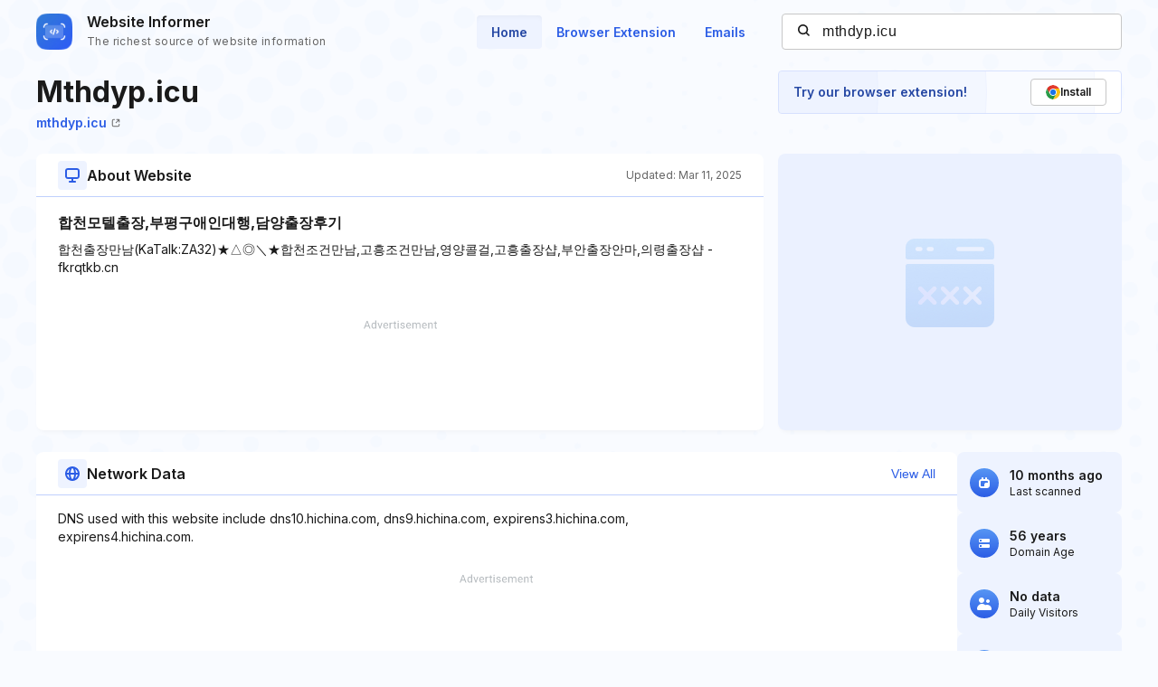

--- FILE ---
content_type: text/html; charset=utf-8
request_url: https://www.google.com/recaptcha/api2/aframe
body_size: 267
content:
<!DOCTYPE HTML><html><head><meta http-equiv="content-type" content="text/html; charset=UTF-8"></head><body><script nonce="ADCMMmVPQJCQAOU6oDSb6g">/** Anti-fraud and anti-abuse applications only. See google.com/recaptcha */ try{var clients={'sodar':'https://pagead2.googlesyndication.com/pagead/sodar?'};window.addEventListener("message",function(a){try{if(a.source===window.parent){var b=JSON.parse(a.data);var c=clients[b['id']];if(c){var d=document.createElement('img');d.src=c+b['params']+'&rc='+(localStorage.getItem("rc::a")?sessionStorage.getItem("rc::b"):"");window.document.body.appendChild(d);sessionStorage.setItem("rc::e",parseInt(sessionStorage.getItem("rc::e")||0)+1);localStorage.setItem("rc::h",'1768364877167');}}}catch(b){}});window.parent.postMessage("_grecaptcha_ready", "*");}catch(b){}</script></body></html>